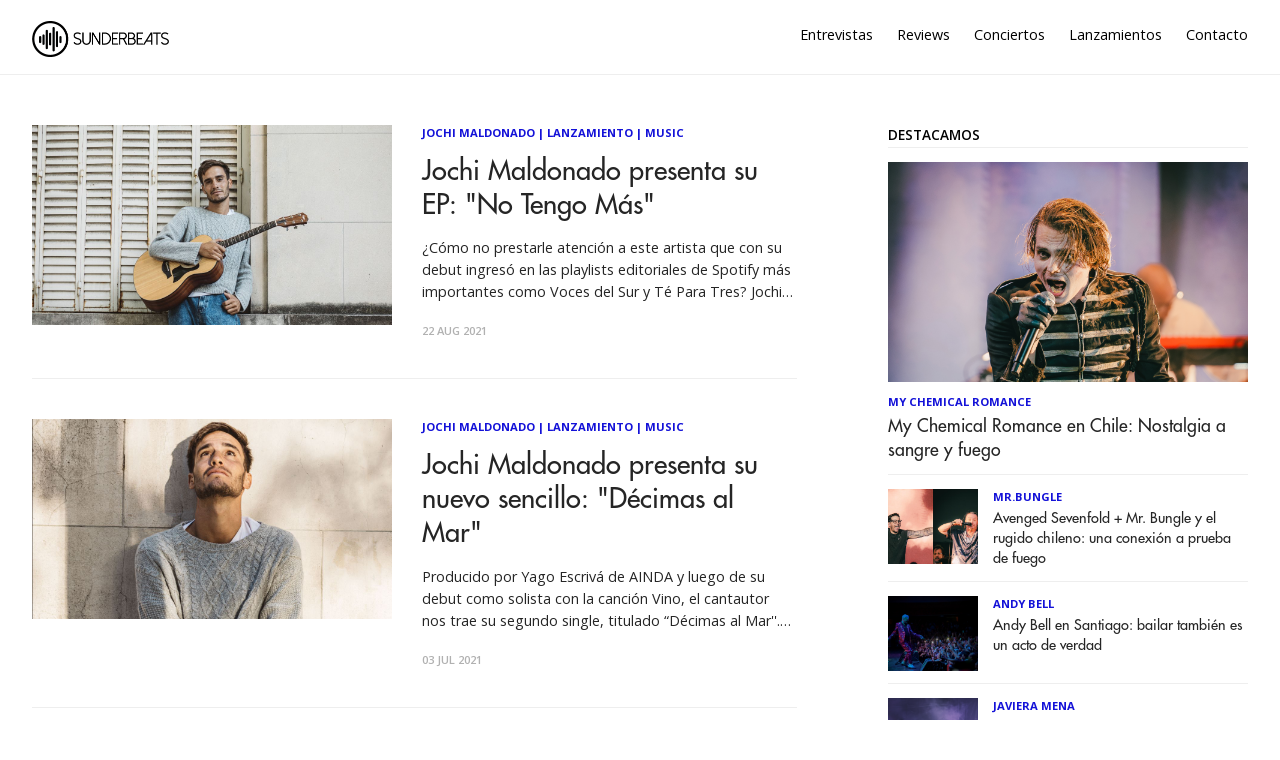

--- FILE ---
content_type: text/html; charset=utf-8
request_url: https://sunderbeats.com/tag/jochi-maldonado
body_size: 4702
content:
<!DOCTYPE html>
<html lang="es">
<head>
    
    

    <meta charset="utf-8">
    <meta http-equiv="X-UA-Compatible" content="IE=edge">

    <title>SunderBeats / Jochi Maldonado</title>
    <meta name="description" content="Plataforma dedicada a la música, acercando artistas y oyentes. Unete a nuestra aventura a través de https://sunderbeats.com/contacto/" />
    <meta name="viewport" content="width=device-width, initial-scale=1">
    <meta name="format-detection" content="telephone=no">
    <meta name="referrer" content="no-referrer-when-downgrade" />

    
    <link rel="canonical" href="https://sunderbeats.com/tag/jochi-maldonado" />
    <link rel="next" href="https://sunderbeats.com/tag/jochi-maldonado/page/2" />


    <link href="https://fonts.googleapis.com/css?family=Open+Sans:400,600,700" rel="stylesheet" type="text/css">
    <link rel="shortcut icon" href="https://static.sunderbeats.com/images/favicon/favicon.ico" type="image/x-icon">
    <link rel="icon" href="https://static.sunderbeats.com/images/favicon/favicon.ico" type="image/x-icon">
    <link rel="apple-touch-icon" sizes="57x57" href="https://static.sunderbeats.com/images/favicon/apple-icon-57x57.png">
    <link rel="apple-touch-icon" sizes="60x60" href="https://static.sunderbeats.com/images/favicon/apple-icon-60x60.png">
    <link rel="apple-touch-icon" sizes="72x72" href="https://static.sunderbeats.com/images/favicon/apple-icon-72x72.png">
    <link rel="apple-touch-icon" sizes="76x76" href="https://static.sunderbeats.com/images/favicon/apple-icon-76x76.png">
    <link rel="apple-touch-icon" sizes="114x114" href="https://static.sunderbeats.com/images/favicon/apple-icon-114x114.png">
    <link rel="apple-touch-icon" sizes="120x120" href="https://static.sunderbeats.com/images/favicon/apple-icon-120x120.png">
    <link rel="apple-touch-icon" sizes="144x144" href="https://static.sunderbeats.com/images/favicon/apple-icon-144x144.png">
    <link rel="apple-touch-icon" sizes="152x152" href="https://static.sunderbeats.com/images/favicon/apple-icon-152x152.png">
    <link rel="apple-touch-icon" sizes="180x180" href="https://static.sunderbeats.com/images/favicon/apple-icon-180x180.png">
    <link rel="icon" type="image/png" sizes="192x192" href="https://static.sunderbeats.com/images/favicon/android-icon-192x192.png">
    <link rel="icon" type="image/png" sizes="32x32" href="https://static.sunderbeats.com/images/favicon/favicon-32x32.png">
    <link rel="icon" type="image/png" sizes="96x96" href="https://static.sunderbeats.com/images/favicon/favicon-96x96.png">
    <link rel="icon" type="image/png" sizes="16x16" href="https://static.sunderbeats.com/images/favicon/favicon-16x16.png">
    <link rel="manifest" href="https://static.sunderbeats.com/images/favicon/manifest.json">

    <link href="https://static.sunderbeats.com/assets/243/sunderbeats.min.css" rel="stylesheet" type="text/css">
    <link href="https://static.sunderbeats.com/assets/vendor/flickity.2.3.0.min.css" rel="stylesheet" type="text/css">

    <meta name="msapplication-TileColor" content="#ffffff">
    <meta name="msapplication-TileImage" content="https://static.sunderbeats.com/images/favicon/ms-icon-144x144.png">
    <meta name="theme-color" content="#ffffff">
</head>
<body class="tag-template">
    <header class="site-header push">
        <div class="wrapper">
            <ul class="nav">
                <li class="nav-entrevistas" role="presentation"><a href="/tag/entrevista/">Entrevistas</a></li>
                <li class="nav-reviews" role="presentation"><a href="/tag/review/">Reviews</a></li>
                <li class="nav-conciertos" role="presentation"><a href="/tag/conciertos/">Conciertos</a></li>
                <li class="nav-lanzamientos" role="presentation"><a href="/tag/lanzamiento/">Lanzamientos</a></li>
                <li class="nav-contacto" role="presentation"><a href="/contacto/">Contacto</a></li>
            </ul>

            <div class="menu-btn">
                <div class="material-burger">
                    <span></span>
                </div>
            </div>

            <a href="/">
                <img class="blog-logo" style="margin-left: 0px;" src="https://static.sunderbeats.com/images/logos/blog.png" alt="SunderBeats" />
            </a>

        </div>
    </header>

    <nav class="pushy pushy-left">
        <ul class="nav">
            <li class="nav-entrevistas" role="presentation"><a href="/tag/entrevista/">Entrevistas</a></li>
            <li class="nav-reviews" role="presentation"><a href="/tag/review/">Reviews</a></li>
            <li class="nav-conciertos" role="presentation"><a href="/tag/conciertos/">Conciertos</a></li>
            <li class="nav-lanzamientos" role="presentation"><a href="/tag/lanzamiento/">Lanzamientos</a></li>
            <li class="nav-contacto" role="presentation"><a href="/contacto/">Contacto</a></li>
        </ul>
    </nav>

    <div class="site-overlay"></div>

    <main class="animated fadeIn" id="main" role="main">
        

<div class="wrapper clearfix">
    <div class="posts clearfix">
            <div class="post">
                <a href="/jochi-maldonado-presenta-su-ep-no-tengo-mas">
                    <div class="featured-image" style="background-image:url(https://static.sunderbeats.com/images/2021/08/b537f253-2a40-4617-84ec-583509104add.jpg)"></div>
                </a>
                <section class="post-info">
                    <div class="post-tags"><a href="/tag/jochi-maldonado">Jochi Maldonado</a> | <a href="/tag/lanzamiento">Lanzamiento</a> | <a href="/tag/music">Music</a></div>
                    <h2 class="post-title">
                        <a href="/jochi-maldonado-presenta-su-ep-no-tengo-mas">Jochi Maldonado presenta su EP: &quot;No Tengo M&#xE1;s&quot;</a>
                    </h2>
                    <p class="post-excerpt">¿Cómo no prestarle atención a este artista que con su debut ingresó en las playlists editoriales de Spotify más importantes como Voces del Sur y Té Para Tres? Jochi Maldonado -miembro del reconocido grupo folklórico Los Juncales- está presentando sus primeras canciones emparentadas con el sonido rioplatense de Jorge Drexler</p>
                    <div class="post-meta">
                        <time class="post-date" datetime="2021-08-22">
                            22 Aug 2021
                        </time>
                    </div>
                </section>
            </div>
            <div class="post">
                <a href="/jochi-maldonado-presenta-su-nuevo-sencillo-decimas-al-mar">
                    <div class="featured-image" style="background-image:url(https://static.sunderbeats.com/images/2021/07/71ab252e-e8ee-44b5-8fac-91260d0b317f.jpg)"></div>
                </a>
                <section class="post-info">
                    <div class="post-tags"><a href="/tag/jochi-maldonado">Jochi Maldonado</a> | <a href="/tag/lanzamiento">Lanzamiento</a> | <a href="/tag/music">Music</a></div>
                    <h2 class="post-title">
                        <a href="/jochi-maldonado-presenta-su-nuevo-sencillo-decimas-al-mar">Jochi Maldonado presenta su nuevo sencillo: &quot;D&#xE9;cimas al Mar&quot;</a>
                    </h2>
                    <p class="post-excerpt">Producido por Yago Escrivá de AINDA y luego de su debut como solista con la canción Vino, el cantautor nos trae su segundo single, titulado “Décimas al Mar''. Jochi Maldonado además de su carrera solista es también miembro del reconocido grupo folklórico Los Juncales. Durante 2021 está presentando sus primeras</p>
                    <div class="post-meta">
                        <time class="post-date" datetime="2021-07-03">
                            03 Jul 2021
                        </time>
                    </div>
                </section>
            </div>
            <div class="post">
                <a href="/jochi-maldonado-presenta-su-primer-sencillo-vino">
                    <div class="featured-image" style="background-image:url(https://static.sunderbeats.com/images/2021/04/9f2c9aa8-1f94-45fd-a5a2-ea3d0a335c3f.jpg)"></div>
                </a>
                <section class="post-info">
                    <div class="post-tags"><a href="/tag/jochi-maldonado">Jochi Maldonado</a> | <a href="/tag/lanzamiento">Lanzamiento</a> | <a href="/tag/music">Music</a></div>
                    <h2 class="post-title">
                        <a href="/jochi-maldonado-presenta-su-primer-sencillo-vino">Jochi Maldonado presenta su primer sencillo: &quot;Vino&quot;</a>
                    </h2>
                    <p class="post-excerpt">Joochi Maldonado debuta con una hermosa canción. “Vino” es una canción que celebra el encuentro entre personas, sin importar su relación. Expresa la magia, la fuerza y el poder de las relaciones humanas, cómo un alma puede iluminar la vida de otra cambiándola para siempre. En la tradición de la</p>
                    <div class="post-meta">
                        <time class="post-date" datetime="2021-04-15">
                            15 Apr 2021
                        </time>
                    </div>
                </section>
            </div>
    </div>

    <div class="sidebar">
        

<section class="featured-posts widget">
    <h3>Destacamos</h3>
    <ul>
            <li class="clearfix">
                <a href="/my-chemical-romance-en-chile-nostalgia-a-sangre-y-fuego">
                    <div class="featured-image" style="background-image:url(https://static.sunderbeats.com/images/2026/01/c93fc6d3-574b-4a8a-bdec-8b32f7e0fb5b.jpg)"></div>
                </a>
                <div class="post-tags"><a href="/tag/my-chemical-romance">My Chemical Romance</a></div>
                <a class="title" href="/my-chemical-romance-en-chile-nostalgia-a-sangre-y-fuego">My Chemical Romance en Chile: Nostalgia a sangre y fuego</a>
            </li>
            <li class="clearfix">
                <a href="/avenged-sevenfold-mr-bungle-y-el-rugido-chileno-una-conexion-a-prueba-de-fuego">
                    <div class="featured-image" style="background-image:url(https://static.sunderbeats.com/images/2026/01/8549e233-1352-4f55-9741-a052ea69f787.jpg)"></div>
                </a>
                <div class="post-tags"><a href="/tag/mr-bungle">Mr.Bungle</a></div>
                <a class="title" href="/avenged-sevenfold-mr-bungle-y-el-rugido-chileno-una-conexion-a-prueba-de-fuego">Avenged Sevenfold &#x2B; Mr. Bungle y el rugido chileno: una conexi&#xF3;n a prueba de fuego</a>
            </li>
            <li class="clearfix">
                <a href="/andy-bell-en-santiago-bailar-tambien-es-un-acto-de-verdad">
                    <div class="featured-image" style="background-image:url(https://static.sunderbeats.com/images/2026/01/76cbe9bd-f5c4-4dad-b835-aea51940d3a7.jpg)"></div>
                </a>
                <div class="post-tags"><a href="/tag/andy-bell">Andy Bell</a></div>
                <a class="title" href="/andy-bell-en-santiago-bailar-tambien-es-un-acto-de-verdad">Andy Bell en Santiago: bailar tambi&#xE9;n es un acto de verdad</a>
            </li>
            <li class="clearfix">
                <a href="/pop-cercania-y-emocion-javiera-mena-conquisto-el-teatro-municipal-de-santiago">
                    <div class="featured-image" style="background-image:url(https://static.sunderbeats.com/images/2025/12/1594075f-7d63-43d6-a9b5-d73db4670c96.jpg)"></div>
                </a>
                <div class="post-tags"><a href="/tag/javiera-mena">Javiera Mena</a></div>
                <a class="title" href="/pop-cercania-y-emocion-javiera-mena-conquisto-el-teatro-municipal-de-santiago">Pop, cercan&#xED;a y emoci&#xF3;n: Javiera Mena conquist&#xF3; el Teatro Municipal de Santiago</a>
            </li>
    </ul>
</section>

        
<section class="widget">
    <h3>Lo más nuevo</h3>
    <ul>
            <li class="clearfix">
                <a href="/saiko-lanza-romance-y-celebra-25-anos-de-trayectoria-con-shows-en-valparaiso-y-santiago">
                    <div class="featured-image" style="background-image:url(https://static.sunderbeats.com/images/2026/01/b1d888d7-ab5a-4843-afc5-4101db79bf93.gif)"></div>
                </a>
                <div class="post-tags"><a href="/tag/saiko">Saiko</a></div>
                <div class="title-wrapper">
                    <a class="title" href="/saiko-lanza-romance-y-celebra-25-anos-de-trayectoria-con-shows-en-valparaiso-y-santiago">Saiko lanza &#x201C;Romance&#x201D; y celebra 25 a&#xF1;os de trayectoria con shows en Valpara&#xED;so y Santiago</a>
                </div>
            </li>
            <li class="clearfix">
                <a href="/me-asusta-amar-tanto-la-soledad-rubio-revela-el-ultimo-adelanto-de-su-cuarto-album-y-anuncia-fecha-de-estreno">
                    <div class="featured-image" style="background-image:url(https://static.sunderbeats.com/images/2026/01/04c7aa03-f06b-45d7-9424-9c0572c214b2.jpg)"></div>
                </a>
                <div class="post-tags"><a href="/tag/rubio">Rubio</a></div>
                <div class="title-wrapper">
                    <a class="title" href="/me-asusta-amar-tanto-la-soledad-rubio-revela-el-ultimo-adelanto-de-su-cuarto-album-y-anuncia-fecha-de-estreno">&quot;Me asusta amar tanto la soledad&quot;:&#xA0; Rubio&#xA0;revela el &#xFA;ltimo adelanto&#xA0; de su cuarto &#xE1;lbum y anuncia fecha de estreno</a>
                </div>
            </li>
            <li class="clearfix">
                <a href="/opeth-confirma-show-a-gran-escala-en-el-movistar-arena">
                    <div class="featured-image" style="background-image:url(https://static.sunderbeats.com/images/2026/01/12659b3f-9d61-45d1-be1c-25575b7ca53f.jpg)"></div>
                </a>
                <div class="post-tags"><a href="/tag/opeth">Opeth</a></div>
                <div class="title-wrapper">
                    <a class="title" href="/opeth-confirma-show-a-gran-escala-en-el-movistar-arena">Opeth confirma show a gran escala en el Movistar Arena</a>
                </div>
            </li>
            <li class="clearfix">
                <a href="/we-are-the-grand-inicia-gira-de-verano-mostrando-grandes-exitos">
                    <div class="featured-image" style="background-image:url(https://static.sunderbeats.com/images/2026/01/2e417dff-57a3-449a-ae55-0ebca0a87f7b.jpg)"></div>
                </a>
                <div class="post-tags"><a href="/tag/we-are-the-grand">We Are The Grand</a></div>
                <div class="title-wrapper">
                    <a class="title" href="/we-are-the-grand-inicia-gira-de-verano-mostrando-grandes-exitos">We Are The Grand inicia gira de verano mostrando grandes &#xE9;xitos</a>
                </div>
            </li>
    </ul>
</section>
        
<section class="widget">
    <h3>Entrevistas</h3>
    <ul>
            <li class="clearfix">
                <a href="/entrevista-a-gepe-previo-a-lollapalooza-chile-2026-el-show-de-lollapalooza-va-a-ser-super-unico">
                    <div class="featured-image" style="background-image:url(https://static.sunderbeats.com/images/2026/01/44ac36f0-8418-4454-b1f1-0def1e74b695.jpg)"></div>
                </a>
                <div class="post-tags"><a href="/tag/entrevista">Entrevista</a></div>
                <div class="title-wrapper">
                    <a class="title" href="/entrevista-a-gepe-previo-a-lollapalooza-chile-2026-el-show-de-lollapalooza-va-a-ser-super-unico">Entrevista a Gepe previo a Lollapalooza Chile 2026: &#x201C;El show de Lollapalooza va a ser s&#xFA;per &#xFA;nico&#x201D;.</a>
                </div>
            </li>
            <li class="clearfix">
                <a href="/entrevista-con-javier-de-mano-de-obra-hardcore-autogestion-y-la-previa-de-lollapalooza">
                    <div class="featured-image" style="background-image:url(https://static.sunderbeats.com/images/2026/01/43347b5d-4dd3-4b18-bca5-7a4941de33bc.jpg)"></div>
                </a>
                <div class="post-tags"><a href="/tag/mano-de-obra">Mano de Obra</a></div>
                <div class="title-wrapper">
                    <a class="title" href="/entrevista-con-javier-de-mano-de-obra-hardcore-autogestion-y-la-previa-de-lollapalooza">Entrevista con Javier de Mano de Obra: Hardcore, autogesti&#xF3;n y la previa de Lollapalooza</a>
                </div>
            </li>
            <li class="clearfix">
                <a href="/llego-el-tiempo-de-papanegro-volvemos-por-las-razones-correctas-compartir-con-amigos-y-pasarlo-bien">
                    <div class="featured-image" style="background-image:url(https://static.sunderbeats.com/images/2026/01/587863f1-096b-4d88-9216-d0bfce152f5c.jpg)"></div>
                </a>
                <div class="post-tags"><a href="/tag/papanegro">Papanegro</a></div>
                <div class="title-wrapper">
                    <a class="title" href="/llego-el-tiempo-de-papanegro-volvemos-por-las-razones-correctas-compartir-con-amigos-y-pasarlo-bien">Lleg&#xF3; el tiempo de Papanegro: &#x201C;Volvemos por las razones correctas: compartir con amigos y pasarlo bien&#x201D;</a>
                </div>
            </li>
            <li class="clearfix">
                <a href="/la-musica-como-lenguaje-universal-el-encuentro-country-entre-nashville-y-chile">
                    <div class="featured-image" style="background-image:url(https://static.sunderbeats.com/images/2026/01/cea499db-5984-4ad0-93e5-fe9227c29322.jpeg)"></div>
                </a>
                <div class="post-tags"><a href="/tag/mark-mackay">Mark Mackay</a></div>
                <div class="title-wrapper">
                    <a class="title" href="/la-musica-como-lenguaje-universal-el-encuentro-country-entre-nashville-y-chile">La m&#xFA;sica como lenguaje universal: el encuentro country entre Nashville y Chile</a>
                </div>
            </li>
    </ul>
</section>
        
<section class="widget">
    <h3>Reviews</h3>
    <ul>
            <li class="clearfix">
                <a href="/boris-en-club-chocolate-nunca-es-suficiente-fuzz">
                    <div class="featured-image" style="background-image:url(https://static.sunderbeats.com/images/2025/11/38a22733-9331-460d-b1bc-5fe515fb3375.jpg)"></div>
                </a>
                <div class="post-tags"><a href="/tag/boris">Boris</a></div>
                <div class="title-wrapper">
                    <a class="title" href="/boris-en-club-chocolate-nunca-es-suficiente-fuzz">Boris en Club Chocolate: Nunca es suficiente fuzz</a>
                </div>
            </li>
            <li class="clearfix">
                <a href="/el-dia-del-amigo-ca7riel-y-paco-amoroso-en-chile">
                    <div class="featured-image" style="background-image:url(https://static.sunderbeats.com/images/2025/09/ba01e88f-cceb-4a7d-a4d8-465b6af8f0db.jpg)"></div>
                </a>
                <div class="post-tags"><a href="/tag/ca7riel">Ca7riel</a></div>
                <div class="title-wrapper">
                    <a class="title" href="/el-dia-del-amigo-ca7riel-y-paco-amoroso-en-chile">El d&#xED;a del Amigo: Ca7riel y Paco Amoroso en Chile</a>
                </div>
            </li>
            <li class="clearfix">
                <a href="/lionel-richie-baile-y-canciones-eternas-inauguran-el-claro-arena">
                    <div class="featured-image" style="background-image:url(https://static.sunderbeats.com/images/2025/09/9a53a4ec-5b5d-4f9a-a3e4-a567def176fd.jpg)"></div>
                </a>
                <div class="post-tags"><a href="/tag/lionel-richie">Lionel Richie</a></div>
                <div class="title-wrapper">
                    <a class="title" href="/lionel-richie-baile-y-canciones-eternas-inauguran-el-claro-arena">Lionel Richie: baile y canciones eternas inauguran el Claro Arena</a>
                </div>
            </li>
            <li class="clearfix">
                <a href="/green-day-en-vivo-energia-que-desafia-el-tiempo">
                    <div class="featured-image" style="background-image:url(https://static.sunderbeats.com/images/2025/08/ab78fb8e-5080-494c-8f11-3d16418943c1.gif)"></div>
                </a>
                <div class="post-tags"><a href="/tag/green-day">Green Day</a></div>
                <div class="title-wrapper">
                    <a class="title" href="/green-day-en-vivo-energia-que-desafia-el-tiempo">Green Day en vivo: energ&#xED;a que desaf&#xED;a el tiempo</a>
                </div>
            </li>
    </ul>
</section>
    </div>
</div>

<nav class="pagination" role="pagination"></nav>


    </main>

    <footer class="site-footer push">
        <div class="info clearfix">
            <div class="copyright">
                &copy; 2017 sunderbeats .
                <a href="/contacto">Contáctanos</a> .
                <a href="/politica-privacidad">Política de Privacidad</a>
            </div>
            <section class="social-media">
                <a class="facebook" href="https://www.facebook.com/sunderbeatsdotcom">
                    <i class="icon-facebook"></i>
                </a>
                <a class="twitter" href="https://twitter.com/sunderbeats">
                    <i class="icon-twitter"></i>
                </a>
                <a class="instagram" href="https://www.instagram.com/sunderbeats/">
                    <i class="icon-instagram"></i>
                </a>
                <a class="flickr" href="https://www.flickr.com/photos/danytoledoportafolio/albums">
                    <i class="icon-flickr"></i>
                </a>
                <a class="vimeo" href="https://www.vimeo.com/sunderbeats">
                    <i class="icon-vimeo"></i>
                </a>
            </section>
        </div>
    </footer>

    <script src="https://static.sunderbeats.com/assets/vendor/flickity.2.3.0.min.js"></script>
    <script src="https://static.sunderbeats.com/assets/243/sunderbeats.min.js"></script>
<script defer src="https://static.cloudflareinsights.com/beacon.min.js/vcd15cbe7772f49c399c6a5babf22c1241717689176015" integrity="sha512-ZpsOmlRQV6y907TI0dKBHq9Md29nnaEIPlkf84rnaERnq6zvWvPUqr2ft8M1aS28oN72PdrCzSjY4U6VaAw1EQ==" data-cf-beacon='{"version":"2024.11.0","token":"4db6e0f6158f4ce2b76dfc1eafaa067b","r":1,"server_timing":{"name":{"cfCacheStatus":true,"cfEdge":true,"cfExtPri":true,"cfL4":true,"cfOrigin":true,"cfSpeedBrain":true},"location_startswith":null}}' crossorigin="anonymous"></script>
</body>
</html>
